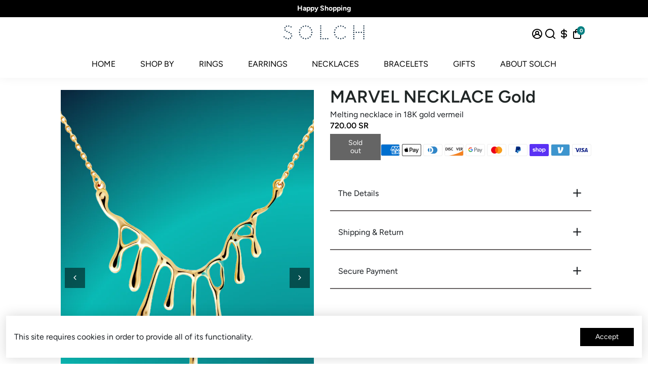

--- FILE ---
content_type: text/css
request_url: https://solch.com/cdn/shop/t/91/assets/customizations.css?v=68523164790545722151724251982
body_size: -30
content:
@media screen and (max-width: 768px){.gallery__thumbnails.hide-on-mobile>span,.gallery__thumbnails>span{display:none}.gallery__thumbnails_dots{display:flex;gap:1em;width:100%;justify-content:center}.gallery__thumbnails_dots .thumbnail-dot{width:10px;height:10px;border-radius:100px;border:1px solid #000;cursor:pointer}.gallery__thumbnails_dots .thumbnail-dot.bstrSlider__thumb--active{background-color:#555;transition:all .2s ease}.template--product .quantity--input{display:none}.slide--product img{width:100%;height:100%;object-fit:cover!important;aspect-ratio:4/5}.flexo{display:flex;justify-content:content;flex-direction:column}.product__swatches{flex-shrink:0}.product__atc{flex-basis:50%}.product__title.product__title--ppTitle,.product__price--holder{font-size:20px}.product__swatches{visibility:hidden}.product__swatches:not(.popup){position:absolute;bottom:3vh}.product__swatches.popup{position:absolute;z-index:999;background:white;width:90%;top:48%;display:block;visibility:visible;box-shadow:0 0 13px 5px #ccc;border-radius:10px;padding:4px 0}.product__swatches.popup .swatches__holder{display:flex}.product__swatches.popup .swatches__title{flex-basis:50%}}@media screen and (min-width: 768px){.gallery__thumbnails_dots.hide-on-desktop,.gallery__thumbnails_dots{display:none}}span[data-swatch-option].active{border-color:var(--accentColor)}.banner-card--items{position:relative}.page-card-backface{position:absolute;top:0;right:0;bottom:0;left:0;background:#fff;z-index:99999999;border:1px solid #eee;transition:all 1s ease-in-out}span._close-card{position:absolute;right:0;color:#fff;margin:1rem;padding:5px;background-color:#ccc;border-radius:100px;cursor:pointer}article.page-card-backface{padding:20% 3em 0;color:#fff}.page-card-backface ._content{display:flex;gap:1em}.page-card-btn{width:100%;padding:1em;font-weight:600;margin-top:16%;display:inline-block;text-align:center;border:#008082 1px solid;color:#008082!important;background-color:transparent}.page-card-backface.hidde{visibility:hidden;opacity:0;transition:all .5s ease-in-out}.page-card-backface.showw{visibility:visible;opacity:1}
/*# sourceMappingURL=/s/files/1/0549/1425/3039/t/80/assets/customizations.css.map?v=1698077910 */
